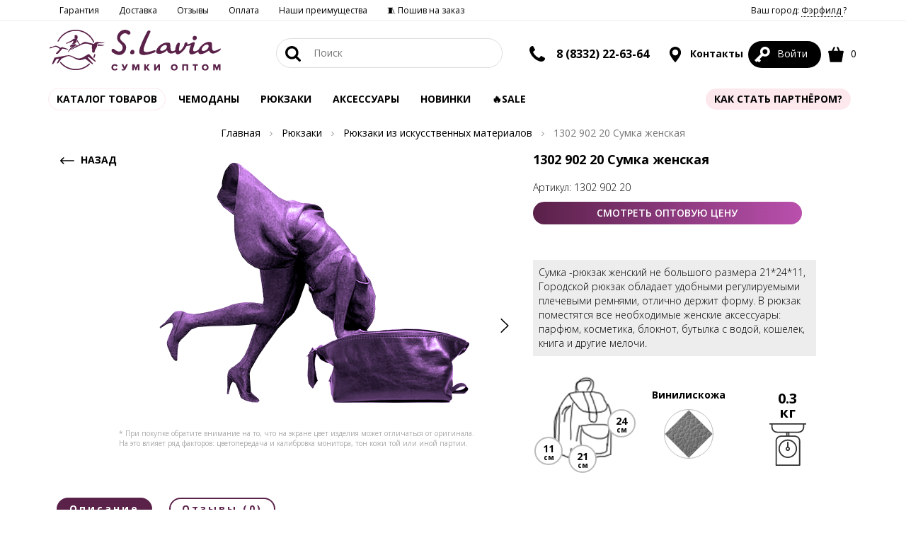

--- FILE ---
content_type: text/html; charset=UTF-8
request_url: https://sumki-optom.net/product/1302-902-20-sumka-zenskaa_10993
body_size: 18737
content:
<!DOCTYPE html>
<html lang="ru-RU">
    <head>
        <meta charset="UTF-8">
        <meta name="viewport" content="width=device-width, initial-scale=1">
        <title>1302 902 20 Сумка женская купить оптом ☛ артикул - 1302 902 20 ★★★ Оптовый сайт фабрики Slavia ☛ Москва и Киров ☎ 8 (800) 500-46-83</title>
        <link rel="shortcut icon" type="image/x-icon" href="/favicon.ico"/>
        <link rel="icon" type="image/png" sizes="32x32" href="/favicon.png">
        <link rel="apple-touch-icon" href="/apple-touch-icon.jpg">
        <meta name="referrer" content="always">
<meta name="description" content="1302 902 20 Сумка женская по оптовой цене ☛ Минимальный заказ 15000 руб ☛ Большой выбор ☛ Доставка по всей России ☛ артикул - 1302 902 20 ★★★ Оптовый сайт фабрики Slavia ☎ 8 (800) 500-46-83 (Пн-ПТ с 8:00 до 17:00)">
<meta property="og:site_name" content="S.Lavia сумки оптом">
<meta property="og:image" content="/icon-cover.jpg">
<meta property="og:title" content="1302 902 20 Сумка женская купить оптом ☛ артикул - 1302 902 20 ★★★ Оптовый сайт фабрики Slavia ☛ Москва и Киров ☎ 8 (800) 500-46-83">
<meta property="og:type" content="website">
<meta property="og:description" content="1302 902 20 Сумка женская по оптовой цене ☛ Минимальный заказ 15000 руб ☛ Большой выбор ☛ 
        Доставка по всей России ☛ артикул - 1302 902 20 ★★★ 
        Оптовый сайт фабрики Slavia ☎ 8 (800) 500-46-83 (Пн-ПТ с 8:00 до 17:00)">
<meta property="og:url" content="https://sumki-optom.net/product/1302-902-20-sumka-zenskaa_10993">
<link href="https://sumki-optom.net/product/1302-902-20-sumka-zenskaa_10993" rel="canonical">
<link href="/icon-cover.jpg" rel="image_src">
<link href="/assets/min/dfa5bda6d7c71dba32f95b2f97efebab.css" rel="stylesheet">
<link href="//cdn.jsdelivr.net/npm/suggestions-jquery@18.11.1/dist/css/suggestions.min.css" rel="stylesheet">
<style>
                .grid-sizer,
                .grid-item {
                    width: 33%;
                }
                .grid-item--width2 { width: 50%; }
                .grid-item--width1 { width: 100%; }
            </style>
<script>let retargetProduct = {"id":10993,"group_id":2013,"price":"1059.00","price_old":"1350.00"};
let retargetCart = {"products":[],"total_price":0};
window.s2options_7ebc6538 = {"themeCss":".select2-container--default","sizeCss":"","doReset":true,"doToggle":false,"doOrder":false};
window.select2_2c219a56 = {"allowClear":false,"minimumInputLength":1,"language":{"errorLoading":function () { return 'Загрузка...'; },"inputTooShort":function(args) { return 'Не найдено ;(';},"noResults":function() { return 'Не найдено ;(';}},"maximumInputLength":255,"ajax":{"url":"\/geo\/default\/get-cities","dataType":"json","data":function(params) { return {q:params.term}; }},"escapeMarkup":function (markup) { return markup; },"templateResult":function(model) { return model.text; },"templateSelection":function (model) { return model.text; },"theme":"default","width":"100%","placeholder":"Введите Ваш город"};

let app_guest_id = '4909a2e12c74dbd96d1640eb8de40a3b';
var guest = {pulse_a:14,pulse_b:11,pulse_url:'/guest/track/pulse',active_url:'/guest/track/active',bots:'googlebot|bingbot|Mail.RU_Bot|AhrefsBot|DotBot|msnbot|YaDirectFetcher|YandexBot|YandexMobileBot|YandexMetrika|YandexCatalog|YandexMarket|YandexAccessibilityBot|YandexImages|YandexPagechecker|YandexImageResizer|pingadmin|HostTracker|ia_archiver|AdsBot-Google|BingPreview|FeedFetcher|Baiduspider|SemrushBot|Pinterestbot|RetailRocketBot|facebookexternalhit'};</script>        <meta name="csrf-param" content="_csrf">
<meta name="csrf-token" content="VzBrQDEM7AvciCIkVlz9NkjIXKuvbRCF3hhf3Qa9cgYRWw9zCXSIUo_SWhYvBcV5I4k15_4JQP2VdDCCX-8DNQ==">
                <meta name="yandex-verification" content="1f81110daf64796a" />
<!-- Google merchant center verification -->
<meta name="google-site-verification" content="LRDAlR6K-GR4C5AuuYUkGQLW36gXfYvjnrFQQYwuiiE" />

<!-- Google Tag Manager -->
<script>(function(w,d,s,l,i){w[l]=w[l]||[];w[l].push({'gtm.start':
        new Date().getTime(),event:'gtm.js'});var f=d.getElementsByTagName(s)[0],
        j=d.createElement(s),dl=l!='dataLayer'?'&l='+l:'';j.async=true;j.src=
        'https://www.googletagmanager.com/gtm.js?id='+i+dl;f.parentNode.insertBefore(j,f);
    })(window,document,'script','dataLayer','GTM-NPZDGCF');</script>
<!-- End Google Tag Manager -->

<!-- Facebook domain verification -->
<meta name="facebook-domain-verification" content="2fhvq4gvhbsz8ms8klscnyonk7z7ms" />
<meta name="google-site-verification" content="Y9gq9bxUgKmW6d-hmR-5XmJj1Sw2wP1T52gqgi0uZSY" />                                    </head>
    <body>
    <script>var app = {"page":{"type":"product","category":"\u0420\u044e\u043a\u0437\u0430\u043a\u0438 \u0438\u0437 \u0438\u0441\u043a\u0443\u0441\u0441\u0442\u0432\u0435\u043d\u043d\u044b\u0445 \u043c\u0430\u0442\u0435\u0440\u0438\u0430\u043b\u043e\u0432","product_id":"10993","category_id":"","items3":"","order_id":"","order_items":"","total_value":1059,"isSaleItem":false},"fbq":{"type":"ViewContent","value":1059,"currency":"RUB","content_name":"1302 902 20 \u0421\u0443\u043c\u043a\u0430 \u0436\u0435\u043d\u0441\u043a\u0430\u044f","content_type":"product","content_ids":["10993"],"content_category":"\u041a\u0430\u0440\u0442\u043e\u0447\u043a\u0430 \u0442\u043e\u0432\u0430\u0440\u0430","num_ids":0}};</script>

        <!-- Google Tag Manager (noscript) -->
<noscript><iframe src="https://www.googletagmanager.com/ns.html?id=GTM-NPZDGCF" height="0" width="0" style="display:none;visibility:hidden"></iframe></noscript>
<!-- End Google Tag Manager (noscript) -->
<!-- Yandex.Metrika counter -->
<script type="text/javascript" async defer>
   (function(m,e,t,r,i,k,a){m[i]=m[i]||function(){(m[i].a=m[i].a||[]).push(arguments)};
   m[i].l=1*new Date();k=e.createElement(t),a=e.getElementsByTagName(t)[0],k.async=1,k.src=r,a.parentNode.insertBefore(k,a)})
   (window, document, "script", "https://mc.yandex.ru/metrika/tag.js", "ym");

   ym(46068396, "init", {
        clickmap:true,
        trackLinks:true,
        accurateTrackBounce:true,
        webvisor:true,
        ecommerce:"dataLayer"
   });
</script>
<noscript><div><img src="https://mc.yandex.ru/watch/46068396" style="position:absolute; left:-9999px;" alt="" /></div></noscript>
<!-- /Yandex.Metrika counter -->
<!-- Bitrix24 analytics -->
<script async defer>
   (function(w,d,u){
      var s=d.createElement('script');s.async=true;s.src=u+'?'+(Date.now()/60000|0);
      var h=d.getElementsByTagName('script')[0];h.parentNode.insertBefore(s,h);
   })(window,document,'https://bitrix.slavia24.ru/upload/crm/tag/call.tracker.js');
</script>
<!-- /Bitrix24 analytics -->

<!-- Sendsay -->
<script type="text/javascript" defer> (function(d,w,t,u,o,s,v) { w[o] = w[o] || function() { (w[o].q = w[o].q || []).push(arguments) };s = d.createElement("script");s.async = 1; s.src = u;v = d.getElementsByTagName(t)[0]; v.parentNode.insertBefore(s, v); })(document,window,"script","//image.sendsay.ru/js/target/tracking_v2.min.js","sndsy"); sndsy("init", { fid: "x_1651826979717095", v: "1.0" }); sndsy("send", {}); </script>
<!-- Sendsay -->
<!-- Sendsay скрипт отслеживания заполнения формы для Метрики -->
<script type="text/javascript">
    window.addEventListener(
        "sendsay-form-sent",
        () => {
            ym(46068396,'reachGoal','Sendsay-form-send');
        },
        true
    );
</script>


    
        <a href="#0" class="cd-top js-cd-top">
    <svg fill="white" version="1.1" xmlns="http://www.w3.org/2000/svg" xmlns:xlink="http://www.w3.org/1999/xlink" x="0px" y="0px" viewBox="0 0 1000 1000" enable-background="new 0 0 1000 1000" xml:space="preserve">
                <g><path d="M500,80c231,0,420,189,420,420S731,920,500,920S80,731,80,500S269,80,500,80 M500,10C227,10,10,234,10,500s217,490,490,490s490-217,490-490S773,10,500,10L500,10z"/>
                    <path d="M549,780V402l168,168l63-70L500,220L220,500l63,70l168-168v378H549z"/></g>
        </svg>
</a>
<!-- Выберите город -->
<div class="modal fade" id="modalCity" role="dialog">
    <div class="modal-dialog modal-lg" role="document">
        <div class="modal-content">
            <button type="button" class="btn-link close" data-dismiss="modal">
                <img src="/themes/optom/svg/cancel_b.svg" alt="Закрыть">
            </button>
            <div class="h2">Здравствуйте!</div>
            <div class="row">
                <div class="col-sm-8 col-sm-push-2">
                    <p class="subtitle clearfix">Ваш город Фэрфилд?
                        <button type="button" class="btn pull-right" data-dismiss="modal" style="min-width: 160px;">
                            <b>ДА</b>
                        </button>
                    </p>
                </div>
            </div>
            <br>
            <div class="row">
                <form action="/geo/default/set-city" method="get">
                    <div class="col-sm-5 col-sm-push-2">
                        <div class="geo">
                            <div class="kv-plugin-loading loading-city-selected">&nbsp;</div><select id="city-selected" class="form-control" name="id" data-s2-options="s2options_7ebc6538" data-krajee-select2="select2_2c219a56" style="width: 100%; height: 1px; visibility: hidden;">
<option value="">Введите Ваш город</option>
<option value="4834157" selected>Фэрфилд</option>
</select>                        </div>
                    </div>
                    <div class="col-sm-5 col-sm-push-2 text-left">
                        <button type="submit" class="btn-secondary" style="min-width: 160px"><b>ВЫБРАТЬ</b></button>
                    </div>
                </form>
            </div>
            <div class="row">
                                                <div class="clearfix city-columns">
                                            <ul>
                                                            <li >
                                    <a href="/geo/default/set-city?id=580493">Астрахань</a>
                                </li>
                                                            <li >
                                    <a href="/geo/default/set-city?id=580497">Астрахань</a>
                                </li>
                                                            <li >
                                    <a href="/geo/default/set-city?id=472757">Волгоград</a>
                                </li>
                                                            <li >
                                    <a href="/geo/default/set-city?id=472045">Воронеж</a>
                                </li>
                                                            <li >
                                    <a href="/geo/default/set-city?id=1486209">Екатеринбург</a>
                                </li>
                                                            <li >
                                    <a href="/geo/default/set-city?id=551487">Казань</a>
                                </li>
                                                    </ul>
                                            <ul>
                                                            <li >
                                    <a href="/geo/default/set-city?id=542420">Краснодар</a>
                                </li>
                                                            <li >
                                    <a href="/geo/default/set-city?id=1502026">Красноярск</a>
                                </li>
                                                            <li >
                                    <a href="/geo/default/set-city?id=535121">Липецк</a>
                                </li>
                                                            <li >
                                    <a href="/geo/default/set-city?id=524901">Москва</a>
                                </li>
                                                            <li >
                                    <a href="/geo/default/set-city?id=523750">Набережные Челны</a>
                                </li>
                                                            <li >
                                    <a href="/geo/default/set-city?id=1496990">Новокузнецк</a>
                                </li>
                                                    </ul>
                                            <ul>
                                                            <li >
                                    <a href="/geo/default/set-city?id=1496747">Новосибирск</a>
                                </li>
                                                            <li >
                                    <a href="/geo/default/set-city?id=1496153">Омск</a>
                                </li>
                                                            <li >
                                    <a href="/geo/default/set-city?id=515003">Оренбург</a>
                                </li>
                                                            <li >
                                    <a href="/geo/default/set-city?id=511565">Пенза</a>
                                </li>
                                                            <li >
                                    <a href="/geo/default/set-city?id=501175">Ростов-на-Дону</a>
                                </li>
                                                            <li >
                                    <a href="/geo/default/set-city?id=500096">Рязань</a>
                                </li>
                                                    </ul>
                                            <ul>
                                                            <li >
                                    <a href="/geo/default/set-city?id=499099">Самара</a>
                                </li>
                                                            <li >
                                    <a href="/geo/default/set-city?id=498817">Санкт-Петербург</a>
                                </li>
                                                            <li >
                                    <a href="/geo/default/set-city?id=498698">Саранск</a>
                                </li>
                                                            <li >
                                    <a href="/geo/default/set-city?id=498677">Саратов</a>
                                </li>
                                                            <li >
                                    <a href="/geo/default/set-city?id=485239">Сыктывкар</a>
                                </li>
                                                            <li >
                                    <a href="/geo/default/set-city?id=482283">Тольятти</a>
                                </li>
                                                    </ul>
                                    </div>
                            </div>
        </div>
    </div>
</div>
<header class="nav-top nav-unfixed">
    <div class="visible-lg visible-md top-menu">
        <!--noindex-->
        <div class="container clearfix">
            <ul class="top-menu-list">
        <li class=" ">
        <a href="/page/garantii" class="">Гарантия</a>
    </li>
        <li class=" ">
        <a href="/page/dostavka" class="">Доставка</a>
    </li>
        <li class=" ">
        <a href="/otzyvy" class="">Отзывы</a>
    </li>
        <li class=" ">
        <a href="/page/oplata" class="">Оплата</a>
    </li>
        <li class=" ">
        <a href="https://sumki-optom.net/preimusestva" class="">Наши преимущества</a>
    </li>
        <li class=" ">
        <a href="https://sumki-opt.tilda.ws/poshiv?utm_source=sumkioptomnet&utm_medium=organic&utm_campaign=header" class="">🧵 Пошив на заказ</a>
    </li>
    </ul>                        <ul class="top-menu-list pull-right">
                <li>
                    <a href="#" data-toggle="modal" data-target="#modalCity" rel="nofollow">
                        Ваш город:
                        <span style="border-bottom: dotted 1px black">
                            Фэрфилд                        </span>
                        ?
                    </a>
                </li>
            </ul>
        </div>
        <!--/noindex-->
    </div>
    <div class="container clearfix">
                        <a href="https://sumki-optom.net" class="nav-logo">
            <img src="/themes/optom/svg/logo.svg" class="svg" alt="Логотип фабрики сумок SLavia">
        </a>
                <a href="#" class="nav-burger" data-toggle-class="open" data-target=".category-list"><img
                    src="/themes/optom/svg/menu.svg" class="svg-20 burg-open" alt="Меню"><img
                    src="/themes/optom/svg/cancel.svg" alt="Закрыть" class="svg-20 burg-close"></a>
        <ul class="nav-list nav-profile">
            <li class="hidden-md hidden-lg">
                <a href="#" data-toggle-class="open" data-target=".nav-search" class="search-toggle"><img
                            src="/themes/optom/svg/zoom.svg" class="svg-22 search-open" alt="Поиск"><img
                            src="/themes/optom/svg/cancel.svg" alt="Закрыть" class="svg-22 search-close"></a>
            </li>

            <li class="nav-anchor hidden-xs hidden-sm hidden-md">
            <span class="inline contact">
                <a href="tel:88332226303" class="bigger">
                    <img src="/themes/optom/svg/phone.svg" alt="Телефон" class="svg-22">
                </a>
                <span>
                    <a href="tel:88332226364">8 (8332) 22-63-64</a>
                </span>
            </span>
            </li>
            <li class="nav-anchor hidden-xs hidden-sm">
                <a href="/page/contacts" class="bigger"><img src="/themes/optom/svg/geo.svg" alt="Контакты" class="svg-22"> Контакты</a>
                <div class="nav-mega nav-mega-center nav-mega-col">
                    <div class="nav-col">
                        <p style="padding-bottom: 4px;"><strong>ОФИС</strong><br><span>Киров, Труда, 71</span></p>
                        <p><a href="tel:89229573330" class="fnt-m">8 (922) 957-33-30</a></p>
                        <p><a href="tel:88332226364" class="fnt-m">8 (8332) 22-63-64</a></p>
                        <p>
                            РЕЖИМ РАБОТЫ:
                        </p>
                        <p class="fnt-m clearfix">8:00 - 17:00 <span>пн - пт</span></p>
                        <p>время по Москве</p>
                    </div>
                                        <div class="clearfix"></div>
                </div>
            </li>
            <!--noindex-->
            <li class="nav-anchor active">
                <a href="/login"
                   class="account" rel="nofollow"><img
                            src="/themes/optom/svg/key_white.svg" alt="Личный кабинет"
                            class="svg-22">                    <span>Войти</span></a>
                            </li>
            <li class="nav-anchor">
                <a href="https://sumki-optom.net/order" rel="nofollow"><img
                            src="/themes/optom/svg/shopping-bag.svg"
                            alt="Корзина" class="svg-22"> <span
                            class="js-cart-count">0</span></a>
                <div class="nav-mega nav-mega-col-3 cart-notify">
                    <div id="cart" class="js-cart-list" data-check-available="true">
            <div class="fnt-xl text-center">Корзина пуста</div>
    </div>                </div>
            </li>
            <!--/noindex-->
        </ul>
        <ul class="nav-list nav-search">
            <li class="nav-anchor">
                <form action="/catalog/all"
                      class="form-horizontal form-search" method="get" id="search-form">
                    <button type="submit" class="btn-link"><img src="/themes/optom/svg/zoom.svg" class="svg-22" alt="Поиск">
                    </button>
                    <input type="text" placeholder="Поиск" id="searchInput" name="find" autocomplete="off">
                </form>
                <div class="nav-mega nav-mega-center nav-mega-col-2">
                    <div id="search-result">
                        <p class="search-count">
                            Введите строку поиска
                        </p>
                    </div>
                </div>
            </li>
            <li class="clearfix"></li>
        </ul>
    </div>
    <div class="container text-center">
        <ul class="nav-list category-list clearfix">
            <li class="nav-catalog active-box">
                <a href="#">
                    Каталог товаров
                </a>
                <div class="nav-mega nav-catalog-list clearfix">
    <div>
        <a href="/catalog" class="btn-link">
            Смотреть все товары
        </a>
    </div>
    <ul class="category-menu">
                    <li>
                <a href="/catalog/sumki-zenskie" class="catalog-lvl-1">
                    Сумки женские                </a>
                                <ul>
                                        <li>
                        <a href="/catalog/sumki-klassiceskie" class="catalog-lvl-2">
                            Сумки классические                        </a>
                                            </li>
                                        <li>
                        <a href="/catalog/kross-bodi" class="catalog-lvl-2">
                            Кросс-боди                        </a>
                                            </li>
                                        <li>
                        <a href="/catalog/meski" class="catalog-lvl-2">
                            Мешки-трансформеры                        </a>
                                            </li>
                                        <li>
                        <a href="/catalog/sakvoazi" class="catalog-lvl-2">
                            Саквояжи                        </a>
                                            </li>
                                        <li>
                        <a href="/catalog/poasnye-sumki" class="catalog-lvl-2">
                            Поясные сумки                        </a>
                                            </li>
                                        <li>
                        <a href="/catalog/soppery" class="catalog-lvl-2">
                            Шопперы                        </a>
                                            </li>
                                        <li>
                        <a href="/catalog/klatci-i-sumki-cerez-pleco" class="catalog-lvl-2">
                            Клатчи и сумки через плечо                        </a>
                                            </li>
                                        <li>
                        <a href="/catalog/touty" class="catalog-lvl-2">
                            Тоуты                        </a>
                                            </li>
                                        <li>
                        <a href="/catalog/hobo" class="catalog-lvl-2">
                            Хобо                        </a>
                                            </li>
                                        <li>
                        <a href="/catalog/setcely" class="catalog-lvl-2">
                            Сэтчелы                        </a>
                                            </li>
                                    </ul>
                            </li>
                    <li>
                <a href="/catalog/sumki-muzskie-2" class="catalog-lvl-1">
                    Сумки мужские                </a>
                                <ul>
                                        <li>
                        <a href="/catalog/portfeli" class="catalog-lvl-2">
                            Деловая                        </a>
                                            </li>
                                        <li>
                        <a href="/catalog/poasnye-sumki-2" class="catalog-lvl-2">
                            Поясные сумки                        </a>
                                            </li>
                                        <li>
                        <a href="/catalog/planset" class="catalog-lvl-2">
                            Планшет                        </a>
                                            </li>
                                    </ul>
                            </li>
                    <li>
                <a href="/catalog/rukzaki" class="catalog-lvl-1">
                    Рюкзаки                </a>
                                <ul>
                                        <li>
                        <a href="/catalog/rukzaki-iz-viniliskozi" class="catalog-lvl-2">
                            Рюкзаки из искусственных материалов                        </a>
                                            </li>
                                        <li>
                        <a href="/catalog/rukzaki-iz-naturalnoj-kozi" class="catalog-lvl-2">
                            Рюкзаки из натуральной кожи                        </a>
                                                <ul>
                                                        <li>
                                <a href="/catalog/muzskie-rukzaki" class="catalog-lvl-3">
                                    Мужские рюкзаки                                </a>
                            </li>
                                                        <li>
                                <a href="/catalog/zenskie-rukzaki" class="catalog-lvl-3">
                                    Женские рюкзаки                                </a>
                            </li>
                                                    </ul>
                                            </li>
                                        <li>
                        <a href="/catalog/rukzaki-iz-tekstila" class="catalog-lvl-2">
                            Рюкзаки из текстиля                        </a>
                                            </li>
                                    </ul>
                            </li>
                    <li>
                <a href="/catalog/aksessuary" class="catalog-lvl-1">
                    Аксессуары                </a>
                                <ul>
                                        <li>
                        <a href="/catalog/kosmeticki" class="catalog-lvl-2">
                            Косметички                        </a>
                                            </li>
                                        <li>
                        <a href="/catalog/portmone" class="catalog-lvl-2">
                            Портмоне                        </a>
                                            </li>
                                        <li>
                        <a href="/catalog/klucnicy-2" class="catalog-lvl-2">
                            Ключницы                        </a>
                                            </li>
                                        <li>
                        <a href="/catalog/vizitnicy-3" class="catalog-lvl-2">
                            Картхолдеры                        </a>
                                            </li>
                                        <li>
                        <a href="/catalog/oblozki-dla-dokumentov-3" class="catalog-lvl-2">
                            Обложки для документов                        </a>
                                            </li>
                                        <li>
                        <a href="/catalog/zonty" class="catalog-lvl-2">
                            Зонты                        </a>
                                            </li>
                                        <li>
                        <a href="/catalog/remni" class="catalog-lvl-2">
                            Ремни для сумок                        </a>
                                            </li>
                                        <li>
                        <a href="/catalog/remni-muzskie" class="catalog-lvl-2">
                            Ремни мужские                        </a>
                                            </li>
                                        <li>
                        <a href="/catalog/remni-zenskie" class="catalog-lvl-2">
                            Ремни женские                        </a>
                                            </li>
                                        <li>
                        <a href="/catalog/brelki-na-sumku" class="catalog-lvl-2">
                            Обвесы на сумку                        </a>
                                            </li>
                                        <li>
                        <a href="/catalog/perchatki-optom" class="catalog-lvl-2">
                            Перчатки                        </a>
                                            </li>
                                    </ul>
                            </li>
                    <li>
                <a href="/catalog/doroznye-sumki?from=&to=&perPage=40&sort=popular" class="catalog-lvl-1">
                    Чемоданы и дорожные сумки                </a>
                                <ul>
                                        <li>
                        <a href="/catalog/cemodany?from=&to=&perPage=40&sort=popular" class="catalog-lvl-2">
                            Чемоданы                        </a>
                                            </li>
                                        <li>
                        <a href="/tag/sumki-doroznye" class="catalog-lvl-2">
                            Сумки дорожные                        </a>
                                            </li>
                                    </ul>
                            </li>
                    <li>
                <a href="/catalog/sumki-iz-kozi-i-zamsi" class="catalog-lvl-1">
                    Сумки из кожи и замши                </a>
                                <ul>
                                        <li>
                        <a href="/catalog/muzskie-sumki" class="catalog-lvl-2">
                            Мужские сумки                        </a>
                                            </li>
                                        <li>
                        <a href="/catalog/zenskie-sumki" class="catalog-lvl-2">
                            Женские сумки                        </a>
                                            </li>
                                    </ul>
                            </li>
                    <li>
                <a href="/tag/sumki-cerez-pleco-iz-tekstila" class="catalog-lvl-1">
                    Сумки через плечо из текстиля                </a>
                                <ul>
                                        <li>
                        <a href="/tag/messendzery-cerez-pleco-iz-tekstila" class="catalog-lvl-2">
                            Мессенджеры                        </a>
                                            </li>
                                        <li>
                        <a href="/tag/poasnye-sumki-cerez-pleco-iz-tekstila" class="catalog-lvl-2">
                            Поясные сумки                        </a>
                                            </li>
                                        <li>
                        <a href="/tag/kobura-cerez-pleco-iz-tekstila" class="catalog-lvl-2">
                            Кобура                        </a>
                                            </li>
                                        <li>
                        <a href="/tag/sumki-cerez-pleco-iz-tekstila-optom" class="catalog-lvl-2">
                            Сумки через плечо                        </a>
                                            </li>
                                    </ul>
                            </li>
                    <li>
                <a href="/catalog/dla-skoly" class="catalog-lvl-1">
                    Для школы                </a>
                                <ul>
                                        <li>
                        <a href="/catalog/meski-dla-obuvi" class="catalog-lvl-2">
                            Шопперы/Мешки для обуви                        </a>
                                            </li>
                                        <li>
                        <a href="/catalog/rukzaki-2" class="catalog-lvl-2">
                            Рюкзаки                        </a>
                                            </li>
                                        <li>
                        <a href="/catalog/sumki-2" class="catalog-lvl-2">
                            Сумки                        </a>
                                            </li>
                                    </ul>
                            </li>
                    <li>
                <a href="/tag/Sale" class="catalog-lvl-1">
                    Sale                </a>
                            </li>
                    <li>
                <a href="/catalog/novinki" class="catalog-lvl-1">
                    Новинки                </a>
                            </li>
            </ul>
</div>            </li>
            <li class="">
    <a href="/catalog/cemodany?from=&to=&perPage=40&sort=popular" class="">Чемоданы</a>
</li>
<li class="">
    <a href="/catalog/rukzaki" class="">Рюкзаки</a>
</li>
<li class="">
    <a href="/catalog/aksessuary" class="">АКСЕССУАРЫ </a>
</li>
<li class="">
    <a href="/catalog/novinki?from=&to=&perPage=40&sort=new" class="">Новинки</a>
</li>
<li class="active active-green">
    <a href="/tag/Sale" class="">🔥Sale</a>
</li>
<li class="loyalty-item">
    <a href="/page/loyality" class="">Программа лояльности</a>
</li>
            <li class="activity nav-anchor first-right">
                                    <a href="/page/cooperation">Как стать партнёром?</a>
                                            </li>
        </ul>
    </div>
</header>
<main>
        <div class="container text-center">
        <ul class="breadcrumb hidden-xs hidden-sm" itemscope itemtype="https://schema.org/BreadcrumbList"><li itemprop="itemListElement" itemscope itemtype="https://schema.org/ListItem"><a href="https://sumki-optom.net" itemprop="item"><span itemprop="name">Главная</span></a>
                    <meta itemprop="position" content="1">
                </li><li itemprop="itemListElement" itemscope itemtype="https://schema.org/ListItem"><a href="/catalog/rukzaki" itemprop="item"><span itemprop="name">Рюкзаки</span></a>
                    <meta itemprop="position" content="2">
                </li><li itemprop="itemListElement" itemscope itemtype="https://schema.org/ListItem"><a href="/catalog/rukzaki-iz-viniliskozi" itemprop="item"><span itemprop="name">Рюкзаки из искусственных материалов</span></a>
                    <meta itemprop="position" content="3">
                </li><li class="active">1302 902 20 Сумка женская</li>
</ul>    </div>
<div itemscope itemtype="http://schema.org/Product" class="container product-card">
    <div class="btn-back">
        <a href="#" onclick="window.history.back();return false;" class="inline hidden-xs hidden-sm">
            <img src="/themes/optom/svg/right-arrow.svg" alt="Назад" loading="lazy"> НАЗАД
        </a>
    </div>
    <div class="row">
        <div class="col-md-7">
            <div class="product-gallery">
                <div class="carousel">
                    <div class="static">
                        <img src="/themes/optom/img/error.png" alt='1302 902 20 Сумка женская.' itemprop="image"/>
                    </div>
                    <div class="jcarousel-product">
                        <div class="jcarousel">
                            <ul>
                                                                                                <li>
                                    <a href="/themes/optom/img/error.png" class="fresco"
                                       data-fresco-group="shared_options"
                                       data-fresco-group-options="thumbnails: 'vertical'">
                                        <img src="/themes/optom/img/error.png"
                                             alt='1302 902 20 Сумка женская. Вид 1.' itemprop="image" loading="lazy"/>
                                    </a>
                                </li>
                                                            </ul>
                        </div>
                        <p class="jcarousel-pagination visible-xs visible-sm"></p>
                        <a href="#" class="jcarousel-control-prev inactive hidden-xs hidden-sm"><img
                                    src="/themes/optom/svg/prev.svg" alt="Предыдущий" class="svg-20" loading="lazy"></a>
                        <a href="#" class="jcarousel-control-next inactive hidden-xs hidden-sm"><img
                                    src="/themes/optom/svg/next.svg" alt="Следующий" class="svg-20" loading="lazy"></a>
                    </div>
                    <div class="marker clearfix">
                                                                    </div>
                    <p class="help-info">* При покупке обратите внимание на то, что на экране цвет изделия может отличаться от
                        оригинала.<br>
                        На это влияет ряд факторов: цветопередача и калибровка монитора, тон кожи той или иной
                        партии.</p>
                </div>
                <div class="thumbnails">
                    <div class="jcarousel-thumbnails">
                        <div class="jcarousel">
                            <ul style="top: -1px;">
                                                            </ul>
                        </div>
                        <a href="#" class="jcarousel-control-prev inactive"><img src="/themes/optom/svg/prev.svg"
                                                                                 alt="Предыдущий" class="svg-20" loading="lazy"></a>
                        <a href="#" class="jcarousel-control-next inactive"><img src="/themes/optom/svg/next.svg"
                                                                                 alt="Следующий" class="svg-20" loading="lazy"></a>
                    </div>
                </div>
                <div class="clearfix"></div>
            </div>
        </div>
        <div class="col-md-5">
            <div class="product-main">
                <h1 itemprop="name">1302 902 20 Сумка женская</h1>
                <meta itemprop="category" content="Рюкзаки из искусственных материалов"/>
                <meta itemprop="brand" content="S.Lavia"/>
                <p>Артикул: <span itemprop="sku" data-number="130290251">1302 902 20</span></p>
                <div class="clearfix"></div>
                                <div class="buy-block" itemprop="offers" itemscope itemtype="https://schema.org/Offer">
                    <meta itemprop="priceCurrency" content="RUB"/>
                    <meta itemprop="price" content="0"/>
                                        <link itemprop="availability" href="https://schema.org/OutOfStock"/>
                                        <p class="buy-product">
                        <a class="btn full-width" href="/page/anketa">
                            СМОТРЕТЬ ОПТОВУЮ ЦЕНУ
                        </a>
                    </p>
                    <br>
                </div>
                                                <br>
                <div class="product-description-small">
                                            Сумка -рюкзак женский не большого размера 21*24*11,  Городской рюкзак  обладает удобными регулируемыми плечевыми ремнями, отлично держит форму. В рюкзак поместятся все необходимые женские аксессуары: парфюм, косметика, блокнот, бутылка с водой, кошелек, книга и другие мелочи.											
											
											
											
											
											
											
											
											                                    </div>
                <div class="product-options clearfix">
                                        <div class="forma">
                        <img src="https://sumki-optom.net/upload/filters/forma-rukzak.png" alt="Форма" loading="lazy">
                                                    <span class="width">11<span>см</span></span>
                                                                            <span class="height">24<span>см</span></span>
                                                                            <span class="length">21<span>см</span></span>
                                            </div>
                                                            <div class="material">
                        <p><b>Винилискожа</b></p>
                        <img src="https://sumki-optom.net/upload/filters/material-viniliskoza.png" alt="Материал" loading="lazy">
                    </div>
                                                            <div class="gabarit">
                        <span>0.3<br>кг</span>
                        <img src="/themes/optom/svg/food-weight.svg" alt="Вес" loading="lazy">
                    </div>
                                    </div>
            </div>
        </div>
    </div>
    <div class="product-description">
        <ul class="list-unstyled custom-tabs" role="tablist">
            <li role="presentation" class="active">
                <a href="#product-desciption" data-toggle="tab" class="btn-secondary">
                    Описание
                </a>
            </li>
            <li role="presentation">
                <a href="#product-reviews" data-toggle="tab" class="btn-secondary">
                    Отзывы (0)                </a>
            </li>
                    </ul>
        <div class="tab-content">
            <div role="tabpanel" class="tab-pane active fade in" id="product-desciption">
                                                <div class="product-options">
                    <div class="row">
                                                <div class="col-sm-4">
                            <table class="product-properties">
                                                                <tr>
                                    <td>Вес (кг)</td>
                                    <td>0.3</td>
                                </tr>
                                                                <tr>
                                    <td>Высота (см)</td>
                                    <td>24</td>
                                </tr>
                                                                <tr>
                                    <td>Длина ремня (см)</td>
                                    <td>91</td>
                                </tr>
                                                                <tr>
                                    <td>Количество отделений</td>
                                    <td>3</td>
                                </tr>
                                                                <tr>
                                    <td>Подклад</td>
                                    <td>Полиэстер</td>
                                </tr>
                                                                <tr>
                                    <td>Ремень</td>
                                    <td>Короткий</td>
                                </tr>
                                                                <tr>
                                    <td>Страна дизайна</td>
                                    <td>Италия</td>
                                </tr>
                                                                <tr>
                                    <td>Бренд</td>
                                    <td>S.Lavia</td>
                                </tr>
                                                                <tr>
                                    <td>Внешний карман</td>
                                    <td>Да</td>
                                </tr>
                                                                <tr>
                                    <td>Категория</td>
                                    <td>Сумки Женские</td>
                                </tr>
                                                                <tr>
                                    <td>Назначение ремня</td>
                                    <td>На плечо</td>
                                </tr>
                                                            </table>
                        </div>
                                                <div class="col-sm-4">
                            <table class="product-properties">
                                                                <tr>
                                    <td>Ручки</td>
                                    <td>Короткие</td>
                                </tr>
                                                                <tr>
                                    <td>Фурнитура</td>
                                    <td>Серебро</td>
                                </tr>
                                                                <tr>
                                    <td>Длина (см)</td>
                                    <td>21</td>
                                </tr>
                                                                <tr>
                                    <td>Количество карманов</td>
                                    <td>4</td>
                                </tr>
                                                                <tr>
                                    <td>Наличие длинного ремня</td>
                                    <td>Да</td>
                                </tr>
                                                                <tr>
                                    <td>Регулируемый ремень</td>
                                    <td>Да</td>
                                </tr>
                                                                <tr>
                                    <td>Ширина (см)</td>
                                    <td>11</td>
                                </tr>
                                                                <tr>
                                    <td>Внутренний карман</td>
                                    <td>Да</td>
                                </tr>
                                                                <tr>
                                    <td>Группа товаров</td>
                                    <td>Сумки</td>
                                </tr>
                                                                <tr>
                                    <td>Для документов А4</td>
                                    <td>Нет</td>
                                </tr>
                                                                <tr>
                                    <td>Пол</td>
                                    <td>Женский</td>
                                </tr>
                                                            </table>
                        </div>
                                                <div class="col-sm-4">
                            <table class="product-properties">
                                                                <tr>
                                    <td>Производитель</td>
                                    <td>Киров</td>
                                </tr>
                                                                <tr>
                                    <td>Родитель</td>
                                    <td>1302</td>
                                </tr>
                                                                <tr>
                                    <td>Страна производства</td>
                                    <td>Россия</td>
                                </tr>
                                                                <tr>
                                    <td>Трансформер</td>
                                    <td>Нет</td>
                                </tr>
                                                                <tr>
                                    <td>Форма жесткости</td>
                                    <td>Мягкая</td>
                                </tr>
                                                                <tr>
                                    <td>Цвет</td>
                                    <td>Бежевый</td>
                                </tr>
                                                                <tr>
                                    <td>Материал</td>
                                    <td>Винилискожа</td>
                                </tr>
                                                                <tr>
                                    <td>Форма</td>
                                    <td>Рюкзак</td>
                                </tr>
                                                                <tr>
                                    <td>Габарит</td>
                                    <td>S</td>
                                </tr>
                                                                <tr>
                                    <td>Температурный режим</td>
                                    <td>От -35° до +35°</td>
                                </tr>
                                                                <tr>
                                    <td>Сезон</td>
                                    <td>Весна-Лето</td>
                                </tr>
                                                            </table>
                        </div>
                                            </div>
                </div>
                            </div>
            <div role="tabpanel" class="tab-pane fade" id="product-reviews">
                <div class="row">
                    <div class="col-lg-6">
                        <div id="p0" data-pjax-container="" data-pjax-push-state data-pjax-timeout="10000">                        <div itemprop="aggregateRating" itemscope itemtype="https://schema.org/AggregateRating">
    <meta itemprop="ratingValue" content="5"/>
    <meta itemprop="reviewCount" content="1"/>
</div>
<div class="comments-list">
Пока никто не оставлял отзывы.
</div>                        </div>                        <a href="/otzyvy" class="btn-link">
                            Читать все отзывы
                        </a>
                    </div>
                    <div class="col-lg-6">
                        <div class="comment-form">
    <div class="h2">Оставить отзыв</div>
    <form id="comment-form-page" action="/comment/default/create" method="post">
<input type="hidden" name="_csrf" value="VzBrQDEM7AvciCIkVlz9NkjIXKuvbRCF3hhf3Qa9cgYRWw9zCXSIUo_SWhYvBcV5I4k15_4JQP2VdDCCX-8DNQ==">    <input type="hidden" id="3ebf95fba7ae5754a5ec228d1293999a" name="as_checkjs" value="0"><input type="hidden" name="as_formid" value="3ebf95fba7ae5754a5ec228d1293999a"><input type="hidden" id="oMza35799830lx" name="3f1ed2c053863d58db0cda3735627a30" value="0"><input type="hidden" name="as_token" value="1d2bb485f8662872a275be405c6e246c">    <input type="hidden" id="commentform-model_name" name="CommentForm[model_name]" value="wok\catalog\models\Product">    <input type="hidden" id="commentform-model_id" name="CommentForm[model_id]" value="10993">    <div class="row">
        <div class="col-sm-7">
            <div class="form-group field-commentform-name required">

<input type="text" id="commentform-name" class="form-control" name="CommentForm[name]" placeholder="Имя" aria-required="true">

<div class="help-block"></div>
</div>            <div class="form-group field-commentform-email required">

<input type="text" id="commentform-email" class="form-control" name="CommentForm[email]" placeholder="Email" aria-required="true">

<div class="help-block"></div>
</div>            <div class="form-group field-commentform-body required">

<textarea id="commentform-body" class="form-control" name="CommentForm[body]" rows="4" placeholder="Отзыв" aria-required="true"></textarea>

<div class="help-block"></div>
</div>            <div class="form-group field-commentform-video_src">

<input type="text" id="commentform-video_src" class="form-control" name="CommentForm[video_src]" placeholder="Ссылка на видео YouTube (не обязательно)">

<div class="help-block"></div>
</div>        </div>
        <div class="col-sm-5 text-center">
            <p>Рейтинг</p>
            <p class="js-stars rating">
                                    <span class="js-star rating-1 active"></span>
                                    <span class="js-star rating-1 active"></span>
                                    <span class="js-star rating-1 active"></span>
                                    <span class="js-star rating-1 active"></span>
                                    <span class="js-star rating-1 active"></span>
                                <input type="hidden" id="commentform-rating" name="CommentForm[rating]" value="5">            </p>
            <p>Прикрепить фото</p>
            <div class="form-group field-commentform-image">

<div><input type="hidden" id="commentform-image" class="empty-value" name="CommentForm[image]"><input type="file" id="w0" name="_fileinput_w0"></div>

<div class="help-block"></div>
</div>        </div>
    </div>
    <div class="form-group text-center">
        <button type="submit" class="btn full-width">Отправить</button>
        <br><br>
        <div class="agree">
            Я согласен с
            <a href="/page/politika-konfidencialnosti">
                условиями предоставления услуг и обработкой моих персональных данных
            </a> при нажатии "Отправить"
        </div>
    </div>
    </form></div>                    </div>
                </div>
            </div>
        </div>
    </div>
        <div class="content product-column">
            </div>
</div>
<div class="container">
    1302 902 20 Сумка женская по оптовой цене в наличии. Рюкзак выполнен из винилискожи габарита S.  
        Приобрести данный товар оптом можно on-line на нашем сайте, оформив заказ самостоятельно,   
        или по телефону ☎ 8 (800) 500-46-83 или приехав в шоу-рум в Москве.  
        Товар со склада производства, с доставкой на территории всей России и Москвы.</div></main>
<aside>
    <div class="modal fade" tabindex="-1" role="dialog" id="modal-feedback-check">
    <div class="modal-dialog" role="document">
        <div class="modal-content feedlead">
            <button type="button" class="btn-link close" data-dismiss="modal">
                <img src="/themes/optom/svg/cancel_b.svg" alt="Закрыть">
            </button>

            <div class="h2 feedlead__title">Подтвердите телефон</div>

            <div class="feedlead__section">
                <div class="feedlead__text">На <b class="-js-phone-html">9999</b> поступит звонок сброс</div>
                <div><button type="button" class="btn-secondary -js-btn-change-phone">Изменить телефон</button></div>
            </div>

            <form id="w1" class="form-horizontal -js-phone-form" action="/feedlead/default/check/error" method="post">
<input type="hidden" name="_csrf" value="VzBrQDEM7AvciCIkVlz9NkjIXKuvbRCF3hhf3Qa9cgYRWw9zCXSIUo_SWhYvBcV5I4k15_4JQP2VdDCCX-8DNQ==">
            <div>
                <div class="feedlead__text">Введите последние 4 цифры номера, с которого вам звонили</div>
                <input type="hidden" id="leadcheckform-phone" class="-js-phone-val" name="LeadCheckForm[phone]">                <div class="form-group field-leadcheckform-pincode required">

<input type="text" id="leadcheckform-pincode" class="form-control -js-pincode-val" name="LeadCheckForm[pincode]" placeholder="Код 4 цифры" aria-required="true">

<div class="help-block"></div>
</div>            </div>

            <div class="feedlead__section feedlead__actions">
                <div class="feedlead__action">
                    <button type="submit" class="btn btn-common full-width">Принять код</button>
                </div>
                <div class="feedlead__action">
                    <button type="button" class="btn-secondary full-width -js-btn-repeat-call">Повторить звонок</button>
                </div>
            </div>
            <div >
                <button type="button" class="btn-link btn-link-xs -js-btn-break-call">Звонок не поступил?</button>
            </div>

            </form>        </div>
    </div>
</div>

<div class="modal fade" tabindex="-1" role="dialog" id="modal-feedback-change">
    <div class="modal-dialog" role="document">
        <div class="modal-content feedlead">
            <button type="button" class="btn-link close" data-dismiss="modal">
                <img src="/themes/optom/svg/cancel_b.svg" alt="Закрыть">
            </button>
            <div class="h2 feedlead__title">Изменить телефон</div>

            <form id="w2" class="form-horizontal -js-phone-form" action="/feedlead/default/check/error" method="post">
<input type="hidden" name="_csrf" value="VzBrQDEM7AvciCIkVlz9NkjIXKuvbRCF3hhf3Qa9cgYRWw9zCXSIUo_SWhYvBcV5I4k15_4JQP2VdDCCX-8DNQ==">            <div>
                <div class="feedlead__text">Введите последние 4 цифры номера, с которого вам звонили</div>
                <div class="form-group field-leadcheckform-phone required">

<input type="text" id="leadcheckform-phone" class="form-control -js-phone-val" name="LeadCheckForm[phone]" placeholder="Номер телефона" aria-required="true">

<div class="help-block"></div>
</div>            </div>

            <div class="feedlead__actions">
                <div class="feedlead__action">
                    <button type="submit" class="btn btn-common full-width">Изменить номер</button>
                </div>
                <div class="feedlead__action">
                    <button type="button" class="btn-secondary full-width -js-btn-back">Назад</button>
                </div>
            </div>

            </form>        </div>
    </div>
</div>

<div class="modal fade" tabindex="-1" role="dialog" id="modal-feedback-break">
    <div class="modal-dialog" role="document">
        <div class="modal-content feedlead">
            <button type="button" class="btn-link close" data-dismiss="modal">
                <img src="/themes/optom/svg/cancel_b.svg" alt="Закрыть">
            </button>
            <div class="h2 feedlead__title">Звонок не поступил</div>
            <div class="feedlead__section">
                <div class="feedlead__text">
                    Если на номер <b class="-js-phone-html">9999</b> не поступает звонок,
                    то вы можете подтвердить его самостоятельно.<br>
                    Для этого позвоните на бесплатный номер <a href="#" class="btn-link btn-link-xs -js-phone-service-html">9999</a>.<br>
                    Если телефон не доступен, попробуйте позвонить позднее.
                </div>
                <div class="feedlead__text">
                    Статус подтверждения: <b class="-js-phone-status">*</b>
                </div>
            </div>
            <div class="feedlead__actions">
                <div class="feedlead__action">
                    <button type="button" class="btn btn-common full-width -js-btn-change-phone">Изменить номер</button>
                </div>
                <div class="feedlead__action">
                    <button type="button" class="btn-secondary full-width -js-btn-back">Назад</button>
                </div>
            </div>
        </div>
    </div>
</div>
    <div class="modal fade" tabindex="-1" role="dialog" id="modal-choose-destiny">
        <div class="modal-dialog modal-sm" role="document">
            <div class="modal-content text-center">
                <button type="button" class="btn-link close" data-dismiss="modal" id="modal-choose-destiny-close">
                    <img src="/themes/optom/svg/cancel_b.svg" alt="Закрыть">
                </button>
                <div class="h2">Добро пожаловать!</div>
                <div class="h3" style="margin-bottom: 28px; margin-top: 0;">Кто вы?</div>
                <div class="btn-list btn-list-xs">
                    <a class="btn btn-default btn-block" href="/page/anketa">Юридическое лицо<br>(ИП/ООО/АО/ОАО)</a>
                    <a class="btn btn-default btn-block" href="https://slaviabag.ru/" rel="nofollow">Физическое<br>лицо</a>
                </div>
                <p class="small">
                    Внимание:	Ассортимент не продается физлицам, организаторам совместных покупок
                    и для перепродажи на маркетплейсах. Если Вы физлицо или организатор
                    совместных закупок, предлагаем посетить
                    <a href="https://slaviabag.ru/" style="text-decoration: underline">наш интернет-магазин</a>
                </p>
            </div><!-- /.modal-content -->
        </div><!-- /.modal-dialog -->
    </div><!-- /.modal -->
</aside>
<footer>
    <div class="container">
        <div class="row">
            <div class="col-md-7">
                <div class="row">
                    <div class="col-md-3">
                        <div class="h4">АССОРТИМЕНТ</div>
<div class="nav-accord">
    <ul class="nav nav-stacked ">
                <li class="">
            <a href="/catalog/sumki-zenskie" class="" >Сумки женские</a>
        </li>
                <li class="">
            <a href="/catalog/sumki-muzskie-2" class="" >Сумки мужские</a>
        </li>
                <li class="">
            <a href="/catalog/sumki-iz-kozi-i-zamsi" class="" >Сумки из кожи и замши</a>
        </li>
                <li class="">
            <a href="/catalog/poasnye-sumki" class="" >Поясные сумки</a>
        </li>
                <li class="">
            <a href="/catalog/rukzaki" class="" >Рюкзаки</a>
        </li>
                <li class="">
            <a href="/catalog/aksessuary" class="" >Аксессуары</a>
        </li>
                <li class="">
            <a href="/catalog/doroznye-sumki-i-cemodany" class="" >Дорожные сумки</a>
        </li>
                <li class="">
            <a href="/catalog?popular=yes" class="" >Популярное</a>
        </li>
                <li class="">
            <a href="/catalog?new=yes" class="" >Новинки</a>
        </li>
                <li class="">
            <a href="/novosti" class="" >Акции</a>
        </li>
                <li class="">
            <a href="/page/sitemap" class="" >Карта сайта</a>
        </li>
            </ul>
</div>                    </div>
                    <div class="col-lg-5 col-md-4">
                        <div class="h4">О ФАБРИКЕ</div>
<div class="nav-accord">
    <ul class="nav nav-stacked ">
                <li class="">
            <a href="/page/video-o-nas" class="" >Видео о нас </a>
        </li>
                <li class="">
            <a href="/vacancy" class="" target="_blank">Вакансии</a>
        </li>
                <li class="">
            <a href="/otzyvy" class="" >Отзывы</a>
        </li>
                <li class="">
            <a href="/novosti" class="" >Акции</a>
        </li>
                <li class="">
            <a href="/blog" class="" >Блог</a>
        </li>
                <li class="">
            <a href="/page/rekvizity" class="" >Реквизиты </a>
        </li>
                <li class="">
            <a href="/page/publicnaa-oferta" class="" >Публичная оферта</a>
        </li>
                <li class="">
            <a href="/page/contacts" class="" >Контакты</a>
        </li>
                <li class="">
            <a href="/page/director" class="" >Основатель бренда</a>
        </li>
                <li class="">
            <a href="/page/pravila-prodazi" class="" >Правила продажи</a>
        </li>
                <li class="">
            <a href="/page/politika-konfidencialnosti" class="" >Политика конфидициальности</a>
        </li>
            </ul>
</div>                    </div>
                    <div class="col-lg-4 col-md-5">
                        <div class="h4">ОПТОВИКАМ</div>
<div class="nav-accord">
    <ul class="nav nav-stacked ">
                <li class="">
            <a href="https://sumki-optom.net/page/instrukciya" class="" >Как пользоваться сайтом</a>
        </li>
                <li class="">
            <a href="/Proizvodstvo-sumok-na-zakaz" class="" >Производство сумок на заказ</a>
        </li>
                <li class=" active">
            <a href="/page/pravila-vozvrata" class="" >Правила возврата</a>
        </li>
                <li class="">
            <a href="/page/dostavka" class="" >Доставка</a>
        </li>
                <li class="">
            <a href="/page/garantii" class="" >Гарантия продавца</a>
        </li>
                <li class="">
            <a href="/page/usloviya" class="" >Условия сотрудничества</a>
        </li>
                <li class="">
            <a href="/oplata-kartoj" class="" >Оплата картой</a>
        </li>
            </ul>
</div>                    </div>
                </div>
            </div>
            <div class="col-md-5">
                <div class="row">
                    <!--noindex-->
                    <div class="col-md-6">
                        <div class="h4">ПОДПИШИТЕСЬ<br> НА РАССЫЛКУ</div>
<div class="nav-accord">
    <div>
        <form id="subscribe-form-footer" class="form-subscribe" action="/email/default/new" method="post">
<input type="hidden" name="_csrf" value="VzBrQDEM7AvciCIkVlz9NkjIXKuvbRCF3hhf3Qa9cgYRWw9zCXSIUo_SWhYvBcV5I4k15_4JQP2VdDCCX-8DNQ==">        <input type="hidden" id="ea0cca0ed972feb53de031ea7d00035f" name="as_checkjs" value="0"><input type="hidden" name="as_formid" value="ea0cca0ed972feb53de031ea7d00035f"><input type="hidden" id="oMza12587257lx" name="3f1ed2c053863d58db0cda3735627a30" value="0"><input type="hidden" name="as_token" value="1">        <div class="form-group field-form-subscribe-1">

<input type="hidden" id="form-subscribe-1" class="form-control" name="SubscribeForm[subscribe]" value="1">

<p class="help-block help-block-error"></p>
</div>        <div class="form-group field-form-subscribe-code">

<input type="hidden" id="form-subscribe-code" class="form-control" name="SubscribeForm[code]" value="footer">

<p class="help-block help-block-error"></p>
</div>        <div class="form-group field-form-subscribe-campaign">

<input type="hidden" id="form-subscribe-campaign" class="form-control" name="SubscribeForm[campaign]" value="Подвал">

<p class="help-block help-block-error"></p>
</div>        <div><div class="form-group field-subscribeform-email required">

<input type="text" id="subscribeform-email" class="form-control js-email-put" name="SubscribeForm[email]" placeholder="Ваш email" aria-required="true">

<p class="help-block help-block-error"></p>
</div></div>
        <div>
            <button class="btn full-width" type="submit">Подписаться</button>
        </div>
        <div class="clearfix"></div>
        </form>    </div>
    <span class="help-info">Я согласен с <a href="/page/politika-konfidencialnosti" rel="nofollow">условиями предоставления услуг и обработкой моих персональных данных</a> при нажатии "Подписаться"</span>
</div>
                        <div class="inline social">
                            <a href="https://vk.com/sumka_optom" rel="nofollow" target="_blank">
                                <img src="/themes/optom/svg/vk-logo.svg" alt="Вконтакте" loading="lazy">
                            </a>
                                                        <a href="https://www.youtube.com/channel/UC_qLczoRMOFsUyIGJVHb1Sg?view_as=subscriber"
                               rel="nofollow" target="_blank">
                                <img src="/themes/optom/svg/youtube-logo.svg" alt="Ютуб">
                            </a>
                            <a href="https://t.me/sumki_optom_slavia" rel="nofollow" target="_blank">
                                <img src="/themes/optom/svg/social/telegram.svg" alt="Телеграм">
                            </a>
                            <a href="https://ok.ru/group/60384403980481" rel="nofollow" target="_blank">
                                <img src="/themes/optom/svg/social/ok.svg" alt="Одноклассники">
                            </a>
                        </div>
                    </div>
                    <div class="col-lg-1 visible-lg"></div>
                    <div class="col-lg-5 col-md-6">
                        <div class="h4">ОФИС</div>
                        <p><a href="https://yandex.ru/maps/-/CBau7HfyOA" target="_blank">Киров, Труда, 71</a></p>
                        <p><a href="tel:89229573330"><b>8 (922) 957-33-30</b></a></p>
                        <p><a href="tel:88332226364"><b>8 (8332) 22-63-64</b></a></p>
                        <p>Пн-Пт с 8.00 до 17.00<br>
                            время по Москве
                        </p>
                                            </div>
                    <!--/noindex-->
                </div>
            </div>
        </div>
        <br><br>
        <div class="clearfix">
            <span class="pull-left">©  2008 - 2026  S.Lavia  сумки оптом от производителя. Все права защищены. Доставка по всей России!</span>
            <span class="pull-right">
                <a href="/page/chto-takoe-fajly-cookie"><b>Узнать информацию о cookie-файлах</b></a>
            </span>
        </div>
    </div>
</footer>
    <script src="/assets/min/b7d7f27e23f9544cf72f3d4f945bf022.js"></script>
<script src="//cdn.jsdelivr.net/npm/suggestions-jquery@18.11.1/dist/js/jquery.suggestions.min.js"></script>
<!--[if lt IE 10]>
<script src="//cdnjs.cloudflare.com/ajax/libs/jquery-ajaxtransport-xdomainrequest/1.0.1/jquery.xdomainrequest.min.js"></script>
<![endif]-->
<script src="/assets/min/78ba4878c8e4cbd52fdb5c5344a9e12a.js"></script>
<script>jQuery(function ($) {
jQuery(document).pjax("#p0 a", {"push":true,"replace":false,"timeout":10000,"scrollTo":false,"container":"#p0"});
jQuery(document).off("submit", "#p0 form[data-pjax]").on("submit", "#p0 form[data-pjax]", function (event) {jQuery.pjax.submit(event, {"push":true,"replace":false,"timeout":10000,"scrollTo":false,"container":"#p0"});});
setTimeout(function(){var c24538247he = 2698; var pM35799830sK = 2339;document.getElementById("oMza35799830lx").value = c24538247he+pM35799830sK;document.getElementById("3ebf95fba7ae5754a5ec228d1293999a").value="05a1f2346e48a0b778740fc17de64f5b";}, 1000);
jQuery('#w0').yiiUploadKit({"url":"/storage/default/upload-image?fileparam=_fileinput_w0","multiple":false,"sortable":false,"maxNumberOfFiles":1,"maxFileSize":null,"minFileSize":null,"acceptFileTypes":null,"files":null,"previewImage":true,"showPreviewFilename":false,"errorHandler":"popover","pathAttribute":"path","baseUrlAttribute":"base_url","pathAttributeName":"path","baseUrlAttributeName":"base_url","messages":{"maxNumberOfFiles":"Достигнуто максимальное кол-во файлов","acceptFileTypes":"Тип файла не разрешен","maxFileSize":"Файл слишком большой","minFileSize":"Файл меньше минимального размера"},"name":"CommentForm[image]"});
jQuery('#comment-form-page').yiiActiveForm([{"id":"commentform-name","name":"name","container":".field-commentform-name","input":"#commentform-name","enableAjaxValidation":true,"validate":function (attribute, value, messages, deferred, $form) {yii.validation.required(value, messages, {"message":"Необходимо заполнить «Ваше имя»."});yii.validation.string(value, messages, {"message":"Значение «Ваше имя» должно быть строкой.","max":32,"tooLong":"Значение «Ваше имя» должно содержать максимум 32 символа.","skipOnEmpty":1});}},{"id":"commentform-email","name":"email","container":".field-commentform-email","input":"#commentform-email","enableAjaxValidation":true,"validate":function (attribute, value, messages, deferred, $form) {yii.validation.required(value, messages, {"message":"Необходимо заполнить «Email»."});yii.validation.string(value, messages, {"message":"Значение «Email» должно быть строкой.","max":32,"tooLong":"Значение «Email» должно содержать максимум 32 символа.","skipOnEmpty":1});yii.validation.email(value, messages, {"pattern":/^[a-zA-Z0-9!#$%&'*+\/=?^_`{|}~-]+(?:\.[a-zA-Z0-9!#$%&'*+\/=?^_`{|}~-]+)*@(?:[a-zA-Z0-9](?:[a-zA-Z0-9-]*[a-zA-Z0-9])?\.)+[a-zA-Z0-9](?:[a-zA-Z0-9-]*[a-zA-Z0-9])?$/,"fullPattern":/^[^@]*<[a-zA-Z0-9!#$%&'*+\/=?^_`{|}~-]+(?:\.[a-zA-Z0-9!#$%&'*+\/=?^_`{|}~-]+)*@(?:[a-zA-Z0-9](?:[a-zA-Z0-9-]*[a-zA-Z0-9])?\.)+[a-zA-Z0-9](?:[a-zA-Z0-9-]*[a-zA-Z0-9])?>$/,"allowName":false,"message":"Значение «Email» не является правильным email адресом.","enableIDN":false,"skipOnEmpty":1});}},{"id":"commentform-body","name":"body","container":".field-commentform-body","input":"#commentform-body","enableAjaxValidation":true,"validate":function (attribute, value, messages, deferred, $form) {yii.validation.required(value, messages, {"message":"Необходимо заполнить «Комментарий»."});yii.validation.string(value, messages, {"message":"Значение «Комментарий» должно быть строкой.","skipOnEmpty":1});}},{"id":"commentform-video_src","name":"video_src","container":".field-commentform-video_src","input":"#commentform-video_src","enableAjaxValidation":true,"validate":function (attribute, value, messages, deferred, $form) {if (!value.match(/[A-za-z0-9_-]{11}/) && value != '') { messages.push("Некорректная ссылка youtube видео"); };yii.validation.string(value, messages, {"message":"Значение «Видео Youtube» должно быть строкой.","max":255,"tooLong":"Значение «Видео Youtube» должно содержать максимум 255 символов.","skipOnEmpty":1});}},{"id":"commentform-image","name":"image","container":".field-commentform-image","input":"#commentform-image","enableAjaxValidation":true}], []);
var grid = $('.grid-product-content-gallery-10993').masonry({
                  // set itemSelector so .grid-sizer is not used in layout
                  itemSelector: '.grid-item',
                  columnWidth: '.grid-sizer',
                  percentPosition: true
                });
                grid.imagesLoaded().progress( function() {
                    grid.masonry('layout');
                });
jQuery&&jQuery.pjax&&(jQuery.pjax.defaults.maxCacheLength=0);
if (jQuery('#city-selected').data('select2')) { jQuery('#city-selected').select2('destroy'); }
jQuery.when(jQuery('#city-selected').select2(select2_2c219a56)).done(initS2Loading('city-selected','s2options_7ebc6538'));

jQuery('#w1').yiiActiveForm([{"id":"leadcheckform-pincode","name":"pincode","container":".field-leadcheckform-pincode","input":"#leadcheckform-pincode","validate":function (attribute, value, messages, deferred, $form) {yii.validation.string(value, messages, {"message":"Значение «Пинкод» должно быть строкой.","skipOnEmpty":1});yii.validation.required(value, messages, {"message":"Необходимо заполнить «Пинкод»."});}}], []);
jQuery('#w2').yiiActiveForm([{"id":"leadcheckform-phone","name":"phone","container":".field-leadcheckform-phone","input":"#leadcheckform-phone","validate":function (attribute, value, messages, deferred, $form) {yii.validation.string(value, messages, {"message":"Значение «Телефон» должно быть строкой.","skipOnEmpty":1});yii.validation.required(value, messages, {"message":"Необходимо заполнить «Телефон»."});}}], []);
$(function() {
    //для новых клиентов, зарегистрированны != новые
    let isGuest = true;
    if (!isGuest) {
        return;
    }
    
    //для тех кому не показывалось
    let COOKIE_KEY_SHOWED = 'modal-choose-destiny-showed';
    let showed = (Cookies.get(COOKIE_KEY_SHOWED) || 'false') === 'true';
    if (showed) {
        return;
    }
    
    //для тех кто заинтересовался, просмотрел больше 5 страниц
    let COOKIE_KEY_PAGES = 'modal-choose-destiny-pages';
    let pages = parseInt(Cookies.get(COOKIE_KEY_PAGES) || 0) + 1;
    let minPages = 5;
    Cookies.set(COOKIE_KEY_PAGES, pages , {expires: 360});
    if (pages < minPages) {
        return;
    }
     
    //Показать форму анкеты через 3 секунды находясь странице
    setTimeout(function() {
        Cookies.set(COOKIE_KEY_SHOWED, 'true' , {expires: 360});
        $('#modal-choose-destiny').modal('show');
        $(function() {
           ym(46068396,'reachGoal','modal-choose-show');
        });
    }, 3000);
});
setTimeout(function(){var c24740510he = 2698; var pM12587257sK = 2339;document.getElementById("oMza12587257lx").value = c24740510he+pM12587257sK;document.getElementById("ea0cca0ed972feb53de031ea7d00035f").value="05a1f2346e48a0b778740fc17de64f5b";}, 1000);
jQuery('#subscribe-form-footer').yiiActiveForm([{"id":"form-subscribe-1","name":"subscribe","container":".field-form-subscribe-1","input":"#form-subscribe-1","error":".help-block.help-block-error","enableAjaxValidation":true,"validate":function (attribute, value, messages, deferred, $form) {yii.validation.number(value, messages, {"pattern":/^[+-]?\d+$/,"message":"Значение «Я хочу получать новости» должно быть целым числом.","min":0,"tooSmall":"Значение «Я хочу получать новости» должно быть не меньше 0.","max":1,"tooBig":"Значение «Я хочу получать новости» не должно превышать 1.","skipOnEmpty":1});}},{"id":"form-subscribe-code","name":"code","container":".field-form-subscribe-code","input":"#form-subscribe-code","error":".help-block.help-block-error","enableAjaxValidation":true,"validate":function (attribute, value, messages, deferred, $form) {yii.validation.string(value, messages, {"message":"Значение «Code» должно быть строкой.","skipOnEmpty":1});}},{"id":"form-subscribe-campaign","name":"campaign","container":".field-form-subscribe-campaign","input":"#form-subscribe-campaign","error":".help-block.help-block-error","enableAjaxValidation":true,"validate":function (attribute, value, messages, deferred, $form) {yii.validation.string(value, messages, {"message":"Значение «Campaign» должно быть строкой.","skipOnEmpty":1});}},{"id":"subscribeform-email","name":"email","container":".field-subscribeform-email","input":"#subscribeform-email","error":".help-block.help-block-error","enableAjaxValidation":true,"validate":function (attribute, value, messages, deferred, $form) {value = yii.validation.trim($form, attribute, [], value);yii.validation.required(value, messages, {"message":"Необходимо заполнить «E-mail»."});yii.validation.email(value, messages, {"pattern":/^[a-zA-Z0-9!#$%&'*+\/=?^_`{|}~-]+(?:\.[a-zA-Z0-9!#$%&'*+\/=?^_`{|}~-]+)*@(?:[a-zA-Z0-9](?:[a-zA-Z0-9-]*[a-zA-Z0-9])?\.)+[a-zA-Z0-9](?:[a-zA-Z0-9-]*[a-zA-Z0-9])?$/,"fullPattern":/^[^@]*<[a-zA-Z0-9!#$%&'*+\/=?^_`{|}~-]+(?:\.[a-zA-Z0-9!#$%&'*+\/=?^_`{|}~-]+)*@(?:[a-zA-Z0-9](?:[a-zA-Z0-9-]*[a-zA-Z0-9])?\.)+[a-zA-Z0-9](?:[a-zA-Z0-9-]*[a-zA-Z0-9])?>$/,"allowName":false,"message":"Значение «E-mail» не является правильным email адресом.","enableIDN":false,"skipOnEmpty":1});}}], []);
function ecommercePush(data) {
    window.dataLayer = window.dataLayer || [];
    window.dataLayer.push(data);
    console.log('ecommerce push');
    console.log(data);
}ecommercePush({
    "ecommerce": {
        "detail": {
            "products": [{"id":10993,"name":"1302 902 20 \u0421\u0443\u043c\u043a\u0430 \u0436\u0435\u043d\u0441\u043a\u0430\u044f 1302 902 20","price":1059,"brand":"S.Lavia","category":"\u0420\u044e\u043a\u0437\u0430\u043a\u0438\/\u0420\u044e\u043a\u0437\u0430\u043a\u0438 \u0438\u0437 \u0438\u0441\u043a\u0443\u0441\u0441\u0442\u0432\u0435\u043d\u043d\u044b\u0445 \u043c\u0430\u0442\u0435\u0440\u0438\u0430\u043b\u043e\u0432"}]
        }
    }
});
function sendsayPush(event, data) {
    (window['sndsyApiOnReady'] = window['sndsyApiOnReady'] || []).push(function () {
        sndsyApi.ssecEvent(event, data);
    });
    typeof sndsyApi != 'undefined' && sndsyApi.runQueue();
    console.log('sendsay push');
    console.log(data);
}sendsayPush('VIEW_PRODUCT', [{"id":10993,"description":"\u0421\u0443\u043c\u043a\u0430 -\u0440\u044e\u043a\u0437\u0430\u043a \u0436\u0435\u043d\u0441\u043a\u0438\u0439 \u043d\u0435 \u0431\u043e\u043b\u044c\u0448\u043e\u0433\u043e \u0440\u0430\u0437\u043c\u0435\u0440\u0430 21*24*11,  \u0413\u043e\u0440\u043e\u0434\u0441\u043a\u043e\u0439 \u0440\u044e\u043a\u0437\u0430\u043a  \u043e\u0431\u043b\u0430\u0434\u0430\u0435\u0442 \u0443\u0434\u043e\u0431\u043d\u044b\u043c\u0438 \u0440\u0435\u0433\u0443\u043b\u0438\u0440\u0443\u0435\u043c\u044b\u043c\u0438 \u043f\u043b\u0435\u0447\u0435\u0432\u044b\u043c\u0438 \u0440\u0435\u043c\u043d\u044f\u043c\u0438, \u043e\u0442\u043b\u0438\u0447\u043d\u043e \u0434\u0435\u0440\u0436\u0438\u0442 \u0444\u043e\u0440\u043c\u0443. \u0412 \u0440\u044e\u043a\u0437\u0430\u043a \u043f\u043e\u043c\u0435\u0441\u0442\u044f\u0442\u0441\u044f \u0432\u0441\u0435 \u043d\u0435\u043e\u0431\u0445\u043e\u0434\u0438\u043c\u044b\u0435 \u0436\u0435\u043d\u0441\u043a\u0438\u0435 \u0430\u043a\u0441\u0435\u0441\u0441\u0443\u0430\u0440\u044b: \u043f\u0430\u0440\u0444\u044e\u043c, \u043a\u043e\u0441\u043c\u0435\u0442\u0438\u043a\u0430, \u0431\u043b\u043e\u043a\u043d\u043e\u0442, \u0431\u0443\u0442\u044b\u043b\u043a\u0430 \u0441 \u0432\u043e\u0434\u043e\u0439, \u043a\u043e\u0448\u0435\u043b\u0435\u043a, \u043a\u043d\u0438\u0433\u0430 \u0438 \u0434\u0440\u0443\u0433\u0438\u0435 \u043c\u0435\u043b\u043e\u0447\u0438.\t\t\t\t\t\t\t\t\t\t\t\n\t\t\t\t\t\t\t\t\t\t\t\n\t\t\t\t\t\t\t\t\t\t\t\n\t\t\t\t\t\t\t\t\t\t\t\n\t\t\t\t\t\t\t\t\t\t\t\n\t\t\t\t\t\t\t\t\t\t\t\n\t\t\t\t\t\t\t\t\t\t\t\n\t\t\t\t\t\t\t\t\t\t\t\n\t\t\t\t\t\t\t\t\t\t\t","available":0,"name":"1302 902 20 \u0421\u0443\u043c\u043a\u0430 \u0436\u0435\u043d\u0441\u043a\u0430\u044f 1302 902 20","old_price":1350,"picture":[],"price":1059,"url":"https:\/\/sumki-optom.net\/product\/1302-902-20-sumka-zenskaa_10993","model":"model","vendor":"S.Lavia","category_id":53,"category_paths":["\u0420\u044e\u043a\u0437\u0430\u043a\u0438\/\u0420\u044e\u043a\u0437\u0430\u043a\u0438 \u0438\u0437 \u0438\u0441\u043a\u0443\u0441\u0441\u0442\u0432\u0435\u043d\u043d\u044b\u0445 \u043c\u0430\u0442\u0435\u0440\u0438\u0430\u043b\u043e\u0432"]}]);
});</script>
    
    <!-- BITRIX24 -->
<script async defer>
        (function(w,d,u){
                var s=d.createElement('script');s.async=true;s.src=u+'?'+(Date.now()/60000|0);
                var h=d.getElementsByTagName('script')[0];h.parentNode.insertBefore(s,h);
        })(window,document,'https://bitrix.slavia24.ru/upload/crm/site_button/loader_4_rex3er.js');
</script>
<!--/BITRIX24 -->

<!-- Sendsay форма подписки -->
<script src="https://image.sendsay.ru/app/js/forms/forms.min.js" defer></script>
<script type="text/javascript" defer>
document.addEventListener("DOMContentLoaded", (event) => {
    SENDSAY.activatePopup("https://sendsay.ru/form/x_1651826979717095/3/");
});
</script>
<!-- /Sendsay форма подписки -->

<script type="application/ld+json">
{
    "@context": "https://schema.org",
    "@type": "OnlineStore",
    "image": "https://sumki-optom.net/icon-cover.jpg",
    "url": "https://sumki-optom.net",
    "logo": "https://sumki-optom.net/themes/optom/svg/logo.svg",
    "name": "Фабрика сумок S.Lavia (Славия)",
    "description": "Официальный сайт по оптовым продажам сумок и аксессуаров из кожи фабрики по производству сумок и аксессуаров - Slavia (Славия)",
    "email": "info@slavia24.ru",
    "telephone": "8 (8332) 22-63-64",
    "address": {
        "@type": "PostalAddress",
        "streetAddress": "ул. Урожайная, д. 15, кв. 1.",
        "addressLocality": "Киров",
        "addressCountry": "RU",
        "addressRegion": "Кировская область",
        "postalCode": "610047"
    },
    "contactPoint": {
        "contactType": "Обратная связь",
        "email": "info@slavia24.ru",
        "telephone": "8 (8332) 22-63-64"
    },
    "hasMerchantReturnPolicy": {
        "@type": "MerchantReturnPolicy",
        "applicableCountry": ["RU"],
        "returnPolicyCountry": "RU",
        "returnPolicyCategory": "https://schema.org/MerchantReturnFiniteReturnWindow",
        "merchantReturnDays": 30,
        "returnMethod": "https://schema.org/ReturnByMail",
        "returnFees": "https://schema.org/FreeReturn",
        "refundType": "https://schema.org/FullRefund"
    }
}
</script>
    
            
    
    </body>
</html>


--- FILE ---
content_type: image/svg+xml
request_url: https://sumki-optom.net/themes/optom/svg/phone.svg
body_size: 1018
content:
<?xml version="1.0" encoding="utf-8"?>
<!-- Generator: Adobe Illustrator 22.0.1, SVG Export Plug-In . SVG Version: 6.00 Build 0)  -->
<svg version="1.1" id="Capa_1" xmlns="http://www.w3.org/2000/svg" xmlns:xlink="http://www.w3.org/1999/xlink" x="0px" y="0px"
	 viewBox="0 0 512 512" style="enable-background:new 0 0 512 512;" xml:space="preserve">
<g>
	<path d="M510.9,396.7c-1.4-4.4-10.7-10.8-27.6-19.3c-4.6-2.7-11.1-6.3-19.6-10.9c-8.5-4.6-16.2-8.9-23.1-12.7
		c-6.9-3.9-13.4-7.6-19.5-11.3c-1-0.7-4-2.8-9.1-6.4c-5.1-3.5-9.4-6.1-12.9-7.8c-3.5-1.7-7-2.5-10.4-2.5c-4.8,0-10.9,3.5-18.2,10.4
		c-7.3,6.9-13.9,14.4-20,22.6c-6.1,8.1-12.5,15.6-19.3,22.5c-6.8,6.9-12.4,10.4-16.7,10.4c-2.2,0-4.9-0.6-8.2-1.8
		c-3.3-1.2-5.8-2.2-7.5-3.1c-1.7-0.9-4.6-2.5-8.7-5.1c-4.1-2.5-6.4-3.9-6.9-4.2c-33.2-18.4-61.7-39.5-85.5-63.3
		c-23.8-23.8-44.8-52.2-63.3-85.5c-0.2-0.5-1.6-2.8-4.2-6.9c-2.5-4.1-4.2-7-5.1-8.7c-0.8-1.7-1.9-4.2-3.1-7.5
		c-1.2-3.3-1.8-6-1.8-8.2c0-4.4,3.5-9.9,10.4-16.7c6.9-6.8,14.4-13.2,22.5-19.3c8.1-6.1,15.6-12.7,22.5-20
		c6.9-7.3,10.4-13.3,10.4-18.2c0-3.4-0.8-6.8-2.5-10.4c-1.7-3.5-4.3-7.8-7.8-12.9c-3.5-5.1-5.6-8.1-6.4-9.1
		c-3.6-6.1-7.4-12.5-11.3-19.4c-3.9-6.9-8.1-14.6-12.7-23.1c-4.6-8.5-8.2-15-10.9-19.6c-8.5-17-14.9-26.2-19.3-27.6
		C113.6,0.4,111,0,107.6,0C101.1,0,92.6,1.2,82,3.6c-10.5,2.4-18.8,5-24.9,7.6c-12.1,5.1-25,19.9-38.5,44.4C6.2,78.4,0,101,0,123.3
		c0,6.5,0.4,12.9,1.3,19.1c0.8,6.2,2.4,13.2,4.5,20.9c2.2,7.8,3.9,13.5,5.3,17.3c1.3,3.8,3.8,10.5,7.5,20.2
		c3.6,9.7,5.8,15.6,6.5,17.8c8.5,23.8,18.5,45,30.2,63.6c19.1,31,45.3,63.1,78.4,96.2c33.1,33.1,65.2,59.2,96.2,78.4
		c18.7,11.6,39.9,21.7,63.6,30.2c2.2,0.7,8.1,2.9,17.8,6.5c9.7,3.6,16.4,6.1,20.2,7.5c3.8,1.3,9.5,3.1,17.3,5.3
		c7.8,2.2,14.7,3.7,20.9,4.6c6.2,0.8,12.5,1.3,19.1,1.3c22.3,0,44.8-6.2,67.6-18.5c24.5-13.6,39.3-26.4,44.4-38.6
		c2.7-6.1,5.2-14.4,7.6-24.9c2.4-10.5,3.6-19.1,3.6-25.6C512,401,511.6,398.4,510.9,396.7z"/>
</g>
</svg>


--- FILE ---
content_type: image/svg+xml
request_url: https://sumki-optom.net/themes/optom/svg/cancel.svg
body_size: 475
content:
<?xml version="1.0" encoding="utf-8"?>
<!-- Generator: Adobe Illustrator 22.0.1, SVG Export Plug-In . SVG Version: 6.00 Build 0)  -->
<svg version="1.1" id="Capa_1" xmlns="http://www.w3.org/2000/svg" xmlns:xlink="http://www.w3.org/1999/xlink" x="0px" y="0px"
	 viewBox="0 0 512 512" style="enable-background:new 0 0 512 512;" xml:space="preserve">
<style type="text/css">
	.st0{fill:#5A2149;}
</style>
<g>
	<g>
		<path class="st0" d="M284.3,256L506.1,34.1c7.8-7.8,7.8-20.5,0-28.3c-7.8-7.8-20.5-7.8-28.3,0L256,227.7L34.1,5.9
			C26.3-2,13.7-2,5.9,5.9C-2,13.7-2,26.3,5.9,34.1L227.7,256L5.9,477.9c-7.8,7.8-7.8,20.5,0,28.3c7.8,7.8,20.5,7.8,28.3,0L256,284.3
			l221.9,221.9c7.8,7.8,20.5,7.8,28.3,0s7.8-20.5,0-28.3L284.3,256z"/>
	</g>
</g>
</svg>


--- FILE ---
content_type: application/javascript
request_url: https://sumki-optom.net/assets/min/78ba4878c8e4cbd52fdb5c5344a9e12a.js
body_size: 3383
content:
function gtmEvent(event){var dataLayer=window.dataLayer||[];dataLayer.push({'event':event});console.log('Event: '+event)}
$('#contact-form-index').on('beforeSubmit',function(e){gtmEvent('zakazat_prajs_list_glavnaya');return true;});$('#subscribe-form-footer').on('beforeSubmit',function(e){gtmEvent('podpiska_podval');return true;});$('#signin-form-login').on('beforeSubmit',function(e){gtmEvent('vhod_v_lk');return true;});$('#signup-form-login').on('beforeSubmit',function(e){gtmEvent('registraciya_na_sajte');return true;});$('#contact-form-coop-top').on('beforeSubmit',function(e){gtmEvent('zayavkaNAsotrudnichestvo');return true;});$('#signup-form-coop').on('beforeSubmit',function(e){gtmEvent('registraciya_posadochnaya_str');return true;});$('#contact-form-coop-bottom').on('beforeSubmit',function(e){gtmEvent('ostavit_zayavku_posadochnaya_str');return true;});$('#order-form').on('beforeSubmit',function(e){gtmEvent('oformili_zakaz');return true;});$('#anketa-form').on('beforeSubmit',function(e){gtmEvent('anketazapolnena');return true;});var rrPartnerId="5b640c8297a528b5e0cd5676";var rrApi={};var rrApiOnReady=rrApiOnReady||[];rrApi.addToBasket=rrApi.order=rrApi.categoryView=rrApi.view=rrApi.recomMouseDown=rrApi.recomAddToCart=function(){};(function(d){var ref=d.getElementsByTagName('script')[0];var apiJs,apiJsId='rrApi-jssdk';if(d.getElementById(apiJsId))return;apiJs=d.createElement('script');apiJs.id=apiJsId;apiJs.async=true;apiJs.src="//cdn.retailrocket.ru/content/javascript/tracking.js";ref.parentNode.insertBefore(apiJs,ref);}(document));$('.js-cart-add').on('click',function(e){try{rrApi.addToBasket($(this).data('id'));console.log('ADD');}catch(e){}});$('.js-email-put').on('blur keyup',function(e){var val=$(this).val();var regex=/^([a-zA-Z0-9_.+-])+\@(([a-zA-Z0-9-])+\.)+([a-zA-Z0-9]{2,4})+$/;if(regex.test(val)&&val!=$(this).data('old')){$(this).data('old',val);Cookies.set('email',val);try{rrApi.setEmail(val);console.log('PUT');}catch(e){}}});if(typeof app.page.type!='undefined'){if(app.page.type=='product'&&app.page.product_id!=''){(window["rrApiOnReady"]=window["rrApiOnReady"]||[]).push(function(){try{rrApi.view(app.page.product_id);}catch(e){}});}
if(app.page.type=='category'&&app.page.category_id!=''){(window["rrApiOnReady"]=window["rrApiOnReady"]||[]).push(function(){try{rrApi.categoryView(app.page.category_id);}catch(e){}})}
if(app.page.type=='purchase'&&app.page.order_id!=''){(window["rrApiOnReady"]=window["rrApiOnReady"]||[]).push(function(){try{rrApi.order({transaction:app.page.order_id,items:app.page.order_items});}catch(e){}})}}
$('form').on('beforeSubmit',function(e){var value=b24Tracker.guest.getTrace();$('<input>',{type:'hidden',name:'b24_trace',value:value}).appendTo($(this));});;class RetargetMt{init(){let retarget=this;if(window.location.href.indexOf('/order')!==-1){retarget.sendCart();}else{retarget.sendView();}
$(document).on('click','.js-cart-add',function(){let id=$(this).data('id');retarget.addCart(id.toString());retarget.sendCart();});$('.js-purchase').on('click',function(){retarget.sendPurchase();});}
sendView(){let ids=this.getPageProduct();if(ids===null){ids=this.getListProducts();}
let params=this.getParams();params.productid=ids;params.pagetype=this.getPageType();if(params.pagetype==='product'){params.totalvalue=this.getPageTotal();}
this.event(params);}
sendCart(){let params=this.getParams();params.productid=this.getCartProducts();params.pagetype='cart';params.totalvalue=this.getCartTotal();this.event(params);}
sendPurchase(){let params=this.getParams();params.productid=this.getCartProducts();params.pagetype='purchase';params.totalvalue=this.getCartTotal();this.event(params);}
event(params){console.log('mytarget event: '+params.pagetype);console.log(params);let _tmr=window._tmr||(window._tmr=[]);_tmr.push(params);}
getPageType(){let type='other';if(typeof app.page==='undefined'||typeof app.page.type==='undefined'){return type;}
switch(app.page.type){case"home":type='home';break;case"category":type='category';break;case"searchresults":type='searchresults';break;case"product":type='product';break;}
return type;}
getParams(){return{type:'itemView',list:'1',pagetype:null,productid:null,totalvalue:null}}
getPageProduct(){if(typeof retargetProduct==='undefined'){return null;}
return[retargetProduct.id.toString()];}
getPageTotal(){if(typeof retargetProduct==='undefined'){return null;}
return retargetProduct.price;}
getCartProducts(){if(typeof retargetCart==='undefined'){return null;}
if(!this.hasOwnProperty('cartProductIds')){let ids=[];retargetCart.products.forEach(function(item){ids.push(item.id.toString());});this.cartProductIds=ids;}
return this.cartProductIds;}
getCartTotal(){if(typeof retargetCart==='undefined'){return null;}
let price=0;retargetCart.products.forEach(function(item){price+=Math.round(item.price);});return price;}
addCart(id){this.getCartProducts();this.cartProductIds.push(id);}
getListProducts(){let ids=[];$('.product-item').each(function(e){ids.push(($(this).data('id')).toString());});return ids;}}
setTimeout(function(){let retarget=new RetargetMt();retarget.init();},500);;class RetargetParser{static get PAGE_HOME(){return'home';}
static get PAGE_CATEGORY(){return'category';}
static get PAGE_SEARCH(){return'searchresults';}
static get PAGE_PRODUCT(){return'product';}
static get PAGE_OTHER(){return'other';}
static getRecommendedIds(){let ids=[];$('.product-item').each(function(e){ids.push($(this).data('id'));});return ids;}
static getPageProducts(){if(typeof retargetProduct==='undefined'){return null;}
return[retargetProduct];}
static getCartProducts(){if(typeof retargetCart==='undefined'){return null;}
return retargetCart.products;}
static getProductsById(id){let result=null;$.ajax({async:false,url:'/catalog/api/item',method:'get',data:{id:id},success:function(data){result=data;}});return[result];}
static getTotalPrice(products){if(products===null)
return null;let total=0;products.forEach(function(e){total+=parseInt(e.price);});return total;}
static getCategory(){if(typeof app.page==='undefined'||typeof app.page.category_id==='undefined'){return null;}
return app.page.category_id;}
static getSearchQuery(){if(typeof app.page==='undefined'||typeof app.page.q==='undefined'||!app.page.q){return null;}
return app.page.q;}
static getPageType(){if(typeof app.page==='undefined'||typeof app.page.type==='undefined'){return RetargetParser.PAGE_OTHER;}
let type=app.page.type;switch(type){case"home":return RetargetParser.PAGE_HOME;case"category":return RetargetParser.PAGE_CATEGORY;case"searchresults":return RetargetParser.PAGE_SEARCH;case"product":return RetargetParser.PAGE_PRODUCT;}
return RetargetParser.PAGE_OTHER;}}
class RetargetVk{static get VK_PRICE_LIST_ID(){return'14754';}
static get VK_PIXEL_ID(){return'VK-RTRG-494951-3kkoB';}
init(){let retarget=this;if(window.location.href.indexOf('/order')!==-1){retarget.orderCheckout();}else{retarget.pageView();}
$(document).on('click','[data-toggle="save"]',function(){let id=$(this).data('target');if($(this).hasClass('active')){retarget.removeWishlist(id);}else{retarget.addWishlist(id);}});$(document).on('click','.js-cart-add',function(){let id=$(this).data('id');retarget.addCart(id);});$(document).on('click','.js-cart-delete',function(){let id=$(this).data('id');retarget.removeCart(id);});$('.js-purchase').on('click',function(){retarget.orderPurchase();});}
retargetEvent(event,params){console.log('vk-retarget event: '+event);console.log(params);VK.Retargeting.ProductEvent(RetargetVk.VK_PRICE_LIST_ID,event,params);}
getEventParams(){return{"products":null,"products_recommended_ids":null,"category_ids":null,"business_value":5,"currency_code":"RUB","total_price":null,"search_string":null};}
getPageBusinessValue(type){let businessValue=5;if(type===RetargetParser.PAGE_HOME){businessValue=10;}else if(type===RetargetParser.PAGE_CATEGORY){businessValue=20;}else if(type===RetargetParser.PAGE_SEARCH){businessValue=15;}else if(type===RetargetParser.PAGE_PRODUCT){businessValue=30;}
return businessValue;}
pageView(){let params=this.getEventParams();let event='other';let type=RetargetParser.getPageType();if(type===RetargetParser.PAGE_HOME){event='view_home';}else if(type===RetargetParser.PAGE_CATEGORY){event='view_category';}else if(type===RetargetParser.PAGE_SEARCH){event='view_search';}else if(type===RetargetParser.PAGE_PRODUCT){event='view_product';}
params.business_value=this.getPageBusinessValue(type);params.products_recommended_ids=RetargetParser.getRecommendedIds().join(',');params.category_ids=RetargetParser.getCategory();params.search_string=RetargetParser.getSearchQuery();params.products=RetargetParser.getPageProducts();params.total_price=RetargetParser.getTotalPrice(params.products);this.retargetEvent(event,params);}
addWishlist(id){let params=this.getEventParams();let event='add_to_wishlist';params.products=RetargetParser.getProductsById(id);params.total_price=RetargetParser.getTotalPrice(params.products);params.business_value=50;this.retargetEvent(event,params);}
removeWishlist(id){let params=this.getEventParams();let event='remove_from_wishlist';params.products=RetargetParser.getProductsById(id);params.total_price=RetargetParser.getTotalPrice(params.products);params.business_value=30;this.retargetEvent(event,params);}
addCart(id){let params=this.getEventParams();let event='add_to_cart';params.products=RetargetParser.getProductsById(id);params.total_price=RetargetParser.getTotalPrice(params.products);params.business_value=60;this.retargetEvent(event,params);}
removeCart(id){let params=this.getEventParams();let event='remove_from_cart';params.products=RetargetParser.getProductsById(id);params.total_price=RetargetParser.getTotalPrice(params.products);params.business_value=30;this.retargetEvent(event,params);}
orderCheckout(){let params=this.getEventParams();let event='init_checkout';params.products=RetargetParser.getCartProducts();params.total_price=RetargetParser.getTotalPrice(params.products);params.business_value=100;this.retargetEvent(event,params);}
orderPurchase(){let params=this.getEventParams();let event='purchase';params.products=RetargetParser.getCartProducts();params.total_price=RetargetParser.getTotalPrice(params.products);params.business_value=30;this.retargetEvent(event,params);}}
setTimeout(function(){let retarget=new RetargetVk();retarget.init();},500);;class WokGuest{constructor(){this.endpoint='/guest/track/';this.email=null;this.phone=null;this.name=null;this.init();}
init(){let inputs;inputs=document.querySelectorAll('.js-email-put');inputs.forEach((input)=>{input.addEventListener('blur',(e)=>this.inputEmail(e));})
inputs=document.querySelectorAll('.js-phone-put');inputs.forEach((input)=>{input.addEventListener('blur',(e)=>this.inputPhone(e))});inputs=document.querySelectorAll('.js-name-put');inputs.forEach((input)=>{input.addEventListener('blur',(e)=>this.inputName(e))});}
inputEmail(e){let val=e.target.value;let regex=/^([a-zA-Z0-9_.+-])+\@(([a-zA-Z0-9-])+\.)+([a-zA-Z0-9]{2,4})+$/;if(!regex.test(val)||val===this.email){return;}
this.email=val;this.setEmail(val);}
inputName(e){let val=e.target.value;if(val===this.name){return;}
this.name=val;this.setName(val);}
inputPhone(e){let val=e.target.value;if(val===this.phone){return;}
this.phone=val;this.setPhone(val);}
setEmail(email){this.call('set-email',{email:email},'GET',function(data){console.log('WokGuest.set-email: '+data);});}
setPhone(phone){this.call('set-phone',{phone:phone},'GET',function(data){console.log('WokGuest.set-phone: '+data);});}
setName(name){this.call('set-name',{name:name},'GET',function(data){console.log('WokGuest.set-name: '+data);});}
setCity(id){this.call('set-city',{id:id},'GET',function(data){console.log('WokGuest.set-city: '+data);});}
call(path,data,method,success){let url=this.endpoint+path;let esc=encodeURIComponent;let query=Object.keys(data).map(k=>esc(k)+'='+esc(data[k])).join('&');if(method.toUpperCase()==='GET'){url+='?'+query;query=null;}
fetch(url,{method:method,body:query}).then(response=>response.json()).then(success);}}
let wokGuest=new WokGuest();;function guestPulse(){let guest=window.guest||null;if(guest==null)
return false;function isGuestHuman(){var bots=navigator.userAgent.toLowerCase().match('/('+guest.bots+')/i');return!Array.isArray(bots);}
var url=guest.pulse_url;var a=guest.pulse_a;var b=guest.pulse_b;var c=a*b;console.log(a);console.log(b);if(isGuestHuman()){setTimeout(function(){$.ajax({url:url,method:'GET',data:{c:c},success:function(data){}})},2000);setTimeout(function(){$.ajax({url:guest.active_url,method:'GET',success:function(data){}})},15000);}}
guestPulse();;

--- FILE ---
content_type: image/svg+xml
request_url: https://sumki-optom.net/themes/optom/svg/food-weight.svg
body_size: 911
content:
<?xml version="1.0" encoding="iso-8859-1"?>
<!-- Generator: Adobe Illustrator 19.0.0, SVG Export Plug-In . SVG Version: 6.00 Build 0)  -->
<svg version="1.1" id="Capa_1" xmlns="http://www.w3.org/2000/svg" xmlns:xlink="http://www.w3.org/1999/xlink" x="0px" y="0px"
	 viewBox="0 0 327.147 327.147" style="enable-background:new 0 0 327.147 327.147;" xml:space="preserve">
<g>
	<g>
		<g>
			<path d="M301.073,0h-275c-2.761,0-5,2.238-5,5s2.239,5,5,5h10.714v18.49c0,24.801,20.177,44.979,44.978,44.979h68.957v20.678
				h-39.377c-23.435,0-42.5,19.065-42.5,42.5v185.5c0,2.762,2.239,5,5,5h181c2.761,0,5-2.238,5-4.999v-185.5
				c0-23.435-19.065-42.5-42.5-42.5h-40.921V73.469h68.957c24.801,0,44.978-20.178,44.978-44.979V10h10.714c2.761,0,5-2.238,5-5
				S303.834,0,301.073,0z M217.345,104.147c17.92,0,32.5,14.579,32.5,32.5v180.5h-171v-180.5c0-17.921,14.58-32.5,32.5-32.5H217.345
				z M160.722,93.544V73.469h5.701v20.075H160.722z M280.358,28.49c0,19.288-15.691,34.979-34.978,34.979H81.765
				c-19.287,0-34.978-15.692-34.978-34.979V10h233.571V28.49z"/>
			<path d="M163.573,213.453c9.364,0,16.982-7.618,16.982-16.982c0-7.625-5.05-14.091-11.982-16.231v-33.765c0-2.762-2.239-5-5-5
				c-2.761,0-5,2.238-5,5v33.765c-6.932,2.139-11.982,8.606-11.982,16.231C146.591,205.835,154.209,213.453,163.573,213.453z
				 M163.573,189.488c3.85,0,6.982,3.132,6.982,6.982c0,3.85-3.132,6.982-6.982,6.982c-3.85,0-6.982-3.132-6.982-6.982
				C156.591,192.62,159.723,189.488,163.573,189.488z"/>
			<path d="M163.573,267.168c39.438,0,71.524-32.085,71.524-71.523c0-39.438-32.085-71.524-71.524-71.524
				c-39.439,0-71.524,32.086-71.524,71.524C92.049,235.083,124.135,267.168,163.573,267.168z M163.573,134.12
				c33.924,0,61.524,27.6,61.524,61.524c0,33.923-27.6,61.523-61.524,61.523c-33.924,0-61.524-27.599-61.524-61.523
				S129.649,134.12,163.573,134.12z"/>
		</g>
	</g>
</g>
<g>
</g>
<g>
</g>
<g>
</g>
<g>
</g>
<g>
</g>
<g>
</g>
<g>
</g>
<g>
</g>
<g>
</g>
<g>
</g>
<g>
</g>
<g>
</g>
<g>
</g>
<g>
</g>
<g>
</g>
</svg>


--- FILE ---
content_type: image/svg+xml
request_url: https://sumki-optom.net/themes/optom/svg/youtube-logo.svg
body_size: 487
content:
<svg xmlns="http://www.w3.org/2000/svg" xmlns:xlink="http://www.w3.org/1999/xlink" version="1.1" width="256" height="256" viewBox="0 0 256 256" xml:space="preserve">
<g style="stroke: none; stroke-width: 0; stroke-dasharray: none; stroke-linecap: butt; stroke-linejoin: miter; stroke-miterlimit: 10; fill: none; fill-rule: nonzero; opacity: 1;" transform="translate(1.4065934065934016 1.4065934065934016) scale(2.81 2.81)" >
	<path d="M 45 0 C 20.147 0 0 20.147 0 45 c 0 24.853 20.147 45 45 45 s 45 -20.147 45 -45 C 90 20.147 69.853 0 45 0 z M 62.251 46.633 L 37.789 60.756 c -1.258 0.726 -2.829 -0.181 -2.829 -1.633 V 30.877 c 0 -1.452 1.572 -2.36 2.829 -1.634 l 24.461 14.123 C 63.508 44.092 63.508 45.907 62.251 46.633 z" style="stroke: none; stroke-width: 1; stroke-dasharray: none; stroke-linecap: butt; stroke-linejoin: miter; stroke-miterlimit: 10; fill: #5a2149; fill-rule: nonzero; opacity: 1;" transform=" matrix(1 0 0 1 0 0) " stroke-linecap="round" />
</g>
</svg>